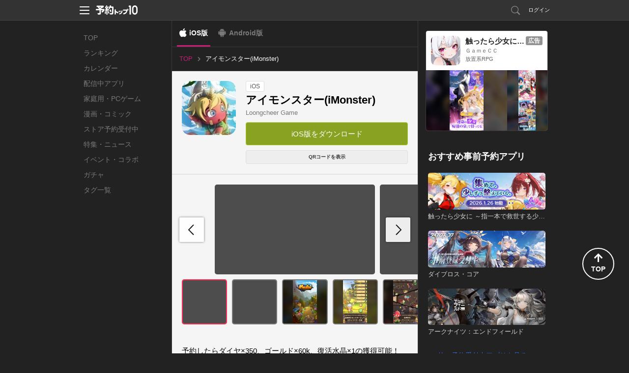

--- FILE ---
content_type: text/html; charset=utf-8
request_url: https://yoyaku-top10.jp/apps/MjI0ODk?os=ios
body_size: 51973
content:
<!DOCTYPE html>
<html lang="ja" dir="ltr">
<head>
  
  <!-- Google Tag Manager -->
  <script>(function(w,d,s,l,i){w[l]=w[l]||[];w[l].push({'gtm.start':
  new Date().getTime(),event:'gtm.js'});var f=d.getElementsByTagName(s)[0],
  j=d.createElement(s),dl=l!='dataLayer'?'&l='+l:'';j.async=true;j.src=
  'https://www.googletagmanager.com/gtm.js?id='+i+dl;f.parentNode.insertBefore(j,f);
  })(window,document,'script','dataLayer','GTM-NC7R32P');</script>
  <!-- End Google Tag Manager -->

  <!-- Google tag (gtag.js) -->
  <script async src="https://www.googletagmanager.com/gtag/js?id=G-G1L8HTXTL7"></script>
  <script>
    window.dataLayer = window.dataLayer || [];
    function gtag(){dataLayer.push(arguments);}
    gtag('js', new Date());

    var gtagTrackingId = 'G-G1L8HTXTL7';
      gtag('config', gtagTrackingId);
  </script>


<meta name="facebook-domain-verification" content="cu2xvds1hczixnn0eplzkr9we9undp" />

  <meta charset="utf-8" />
  <meta http-equiv="X-UA-Compatible" content="IE=edge,chrome=1" />
  
<meta property="fb:app_id" content="412587525465192">
<meta property="og:type" content="article">
<meta property="og:title" content="アイモンスター(iMonster)">
<meta property="og:url" content="https://yoyaku-top10.jp/apps/MjI0ODk?os=ios">
<meta property="og:image" content="https://image.yoyaku-top10.jp/uploads/application/icon/3075/3/db616718-e775-478a-aa63-ca051e5546ee.jpg">
<meta property="og:description" content="予約したらダイヤ×350、ゴールド×60k、復活水晶×1の獲得可能！【ゲーム中の世界について】人間が作り出した雄大な「浮島」は、大陸の文明の前衛的存在とよばら呼ばれっています。しかし、人間の文明はモン">
<meta property="og:site_name" content="予約トップ10">
<meta name="twitter:card" content="summary_large_image">
<meta name="twitter:site" content="@yoyakutop10">
<meta name="twitter:url" content="https://yoyaku-top10.jp/apps/MjI0ODk?os=ios">
<meta name="twitter:title" content="アイモンスター(iMonster)">
<meta name="twitter:description" content="予約したらダイヤ×350、ゴールド×60k、復活水晶×1の獲得可能！【ゲーム中の世界について】人間が作り出した雄大な「浮島」は、大陸の文明の前衛的存在とよばら呼ばれっています。しかし、人間の文明はモン">
<meta name="twitter:image" content="https://image.yoyaku-top10.jp/uploads/capture/image/1330/72/ebdcb467-d807-478a-9c04-9ec4274ba14d.jpg">
<meta name="keywords" content="予約トップ10,新作アプリ,事前登録,事前予約,予約特典,iPhone,Android,アイモンスター(iMonster)">
<meta name="description" content="アプリ事前登録なら予約トップ10にお任せ！予約したらダイヤ×350、ゴールド×60k、復活水晶×1の獲得可能！【ゲーム中の世界について】人間が作り出した雄大な「浮島」は、大陸の文明の前衛的存在とよばら呼ばれっています。しかし、人間の文明はモン">
<title>アイモンスター(iMonster)の配信日とゲームアプリ情報 | 予約トップ10</title>
<meta name="csrf-token" content="RXD1T7FwjkXdDy54WZwJjx6v2deqEPKCMGTWRPOBILA=" />

  <link href="/favicon.ico" type="image/vnd.microsoft.icon" rel="shortcut icon" />
  <link href="/favicon.ico" type="image/vnd.microsoft.icon" rel="icon" />
  <link rel="manifest" href="/manifest.json" />
  <link rel="canonical" href="https://yoyaku-top10.jp/apps/MjI0ODk">
  <link href="/assets/web/pc-6aa90c2f79dbac6aaf172cc3173b0335.css" media="screen" rel="stylesheet" type="text/css" />
  <link href="/assets/web/app/index-66c40ac64127c72a8769074d49dcb55e.css" media="screen" rel="stylesheet" type="text/css" />
  <script src="//ajax.googleapis.com/ajax/libs/jquery/1.9.1/jquery.min.js"></script>
  <script src="/assets/lib/ga_client_id_checker-47f7db9ee7134e55b8bc4804a771e045.js" type="text/javascript"></script>

  <link rel="apple-touch-icon" href="/apple-touch-icon.png">
<link rel="apple-touch-icon" sizes="120x120" href="/apple-touch-icon-120x120.png">
<link rel="apple-touch-icon" sizes="152x152" href="/apple-touch-icon-152x152.png">

  <script>
//<![CDATA[
window.gon={};gon.encode_app_id="MzA3NTM";gon.encode_developer_id="NjcxMQ";
//]]>
</script>
  <script type="text/javascript">
!function(){"use strict";!function(e,t){var n=e.amplitude||{_q:[],_iq:{}};if(n.invoked)e.console&&console.error&&console.error("Amplitude snippet has been loaded.");else{var r=function(e,t){e.prototype[t]=function(){return this._q.push({name:t,args:Array.prototype.slice.call(arguments,0)}),this}},s=function(e,t,n){return function(r){e._q.push({name:t,args:Array.prototype.slice.call(n,0),resolve:r})}},o=function(e,t,n){e[t]=function(){if(n)return{promise:new Promise(s(e,t,Array.prototype.slice.call(arguments)))}}},i=function(e){for(var t=0;t<m.length;t++)o(e,m[t],!1);for(var n=0;n<g.length;n++)o(e,g[n],!0)};n.invoked=!0;var u=t.createElement("script");u.type="text/javascript",u.integrity="sha384-x0ik2D45ZDEEEpYpEuDpmj05fY91P7EOZkgdKmq4dKL/ZAVcufJ+nULFtGn0HIZE",u.crossOrigin="anonymous",u.async=!0,u.src="https://cdn.amplitude.com/libs/analytics-browser-2.0.0-min.js.gz",u.onload=function(){e.amplitude.runQueuedFunctions||console.log("[Amplitude] Error: could not load SDK")};var a=t.getElementsByTagName("script")[0];a.parentNode.insertBefore(u,a);for(var c=function(){return this._q=[],this},p=["add","append","clearAll","prepend","set","setOnce","unset","preInsert","postInsert","remove","getUserProperties"],l=0;l<p.length;l++)r(c,p[l]);n.Identify=c;for(var d=function(){return this._q=[],this},f=["getEventProperties","setProductId","setQuantity","setPrice","setRevenue","setRevenueType","setEventProperties"],v=0;v<f.length;v++)r(d,f[v]);n.Revenue=d;var m=["getDeviceId","setDeviceId","getSessionId","setSessionId","getUserId","setUserId","setOptOut","setTransport","reset","extendSession"],g=["init","add","remove","track","logEvent","identify","groupIdentify","setGroup","revenue","flush"];i(n),n.createInstance=function(e){return n._iq[e]={_q:[]},i(n._iq[e]),n._iq[e]},e.amplitude=n}}(window,document)}();
</script>

<script>
    amplitude.init("f998ea79433ef244c5b6efebbd196ad7", {
      userId: '',
      minIdLength: 1,
      deviceId: "cf4c9c972aa1363d64e46afa44f10c5ff5ed44ad",
    });
</script>

</head>
<body style="">
    <!-- Google Tag Manager (noscript) -->
  <noscript><iframe src="https://www.googletagmanager.com/ns.html?id=GTM-NC7R32P"
  height="0" width="0" style="display:none;visibility:hidden"></iframe></noscript>
  <!-- End Google Tag Manager (noscript) -->


  <!-- ヘッダー -->
  <header id="header" class="l-header" data-scroll-header>
  <div class="p-header_box">
    <div class="p-header_area">
      <div class="p-header_group p-flex_box">
        <div class="p-header_unit">
          <div class="p-header_menu_open_btn" @click="openMenu" :style="menuOpenBtnStyle">
            <p class="p-menu_open_btn_icon"><img src="/assets/web/share/header/header_menu.svg" alt="メニューを開く"></p>
          </div>
          <a href="/" class="p-flex_center">
            <p class="p-header_logo"><img src="/assets/web/share/logo_w.svg" alt="予約トップ10"></p>
          </a>
        </div>
          <div class="p-header_unit p-header_right_column">
              <a href="/search/apps" class="p-search_link ">
                <p class="p-link_icon"><img src="/assets/web/share/header/icon_search.svg" alt="検索"></p>
              </a>
                <a href="#regist" class="modal p-login_btn">ログイン</a>
          </div>
      </div>

      <!-- ヘッダーメニュー -->
      <div v-show="isShownMenu" class="p-header_menu_box" v-cloak>
        <div class="p-header_menu_close_btn" @click="closeMenu">
          <p class="p-menu_close_btn_icon"><img src="/assets/web/share/header/icon_menu_close_btn.svg" alt="メニューを閉じる"></p>
        </div>
        <nav class="p-header_menu_nav_box">
          <ul class="p-header_menu_nav">
            <li><a class="p-header_menu_nav_item" href="/sp/o/2026">お知らせ</a></li>
            <li><a class="p-header_menu_nav_item" href="/help">よくある質問</a></li>
            <li><a class="p-header_menu_nav_item" :href="PRODUCT_INQUIRY_URL">お問い合わせ</a></li>
          </ul>
        </nav>
      </div>
    </div>
  </div>
</header>


  <!--トップジャック広告-->
  

  <div class="l-main app_detail_pc_page">
    <nav class="p-global_nav_box">
  <ul class="p-global_nav">
    <li class="">
      <a class="p-global_nav_link" href="/">TOP</a>
    </li>
    <li class="">
      <a class="p-global_nav_link" href="/ranking/total">ランキング</a>
    </li>
    <li class="">
      <a class="p-global_nav_link" href="/calendar/unreleased">カレンダー</a>
    </li>
    <li class="">
      <a class="p-global_nav_link" href="/released_applications">配信中アプリ</a>
    </li>
    <li class="">
      <a class="p-global_nav_link" href="/products/game/ranking/total">家庭用・PCゲーム</a>
    </li>
    <li class="">
      <a class="p-global_nav_link" href="/products/comic/calendar/unreleased">漫画・コミック</a>
    </li>
    <li class="">
      <a class="p-global_nav_link" href="/store_reservations">ストア予約受付中</a>
    </li>
    <li class="">
      <a class="p-global_nav_link" href="/articles">特集・ニュース</a>
    </li>
    <li class="">
      <a class="p-global_nav_link" href="/released_applications/news">イベント・コラボ</a>
    </li>
    <li class="">
      <a class="p-global_nav_link" href="/gachas">ガチャ</a>
    </li>
    <li class="">
      <a class="p-global_nav_link" href="/tags">タグ一覧</a>
    </li>
  </ul>
  <span class="p-global_nav_current_bar"></span>
</nav>


    <div class="l-main_content_area">
        <div class="os_control_box">
          <a href="/apps/MjI0ODk?os=ios" class="os_control_link os_control_link__ios is-active">iOS版</a>
          <a href="https://yoyaku-top10.jp/apps/MjI0ODk?os=android" class="os_control_link os_control_link__android ">Android版</a>
  </div>


      <!-- パンくずリスト -->
        
<ul class="p-breadcrumbs is-pc">
      <li class="">
          <a href="/" class="p-breadcrumbs_item_area">
            <span>TOP</span>
          </a>
      </li>
      <li class="is-current">
          <p class="p-breadcrumbs_item_area">
            <span>アイモンスター(iMonster)</span>
          </p>
      </li>
</ul>



      <div class="app_base_box">
        <div class="app_base_area p-flex_box">
          <div class="app_img_area">
            <p class="app_img">
              <img src="https://image.yoyaku-top10.jp/uploads/application/icon/3075/3/thumb_db616718-e775-478a-aa63-ca051e5546ee.jpg" alt="アイモンスター(iMonster)">
            </p>
          </div>
          <div class="app_base_detail_area p-flex_group">
            <div class="p-flex_left">
              <!-- ラベル -->
              <span class="app_label">iOS</span>
            </div>
            <h1 class="app_title">アイモンスター(iMonster)</h1>
            <a class="app_developer" href="/dev/Loongcheer%20Game">Loongcheer Game</a>

            <ul class="app_base_detail_list">
            </ul>

            <!--ボタン 予約・ダウンロード-->
              
<!-- 予約ボタンエリア -->
<ul class="p-conversion_btn_list">
  <li>
    


  <a href="https://apps.apple.com/jp/app/id1521216127" class="p-btn p-cv_btn__download " onClick="sendDownloadReportEvent('/reports/downloads/MzA3NTM/1');">
    iOS版をダウンロード
  </a>

  </li>


</ul>

              <div class="download_qr_code_area p-flex_right">
                <button class="p-btn qr_code_btn js-toggle_qr_code">
                  QRコードを表示
                </button>
                <div class="qr_code_img_box is-hidden js-qr_code_img">
                  <img class="qr_code_img" src="https://image.yoyaku-top10.jp/uploads/qr/apps/target_url/MjI0ODk_ios.png" alt="QRコード">
                </div>
              </div>
          </div>
        </div>
      </div>

      <!-- ソーシャル -->
      <div class="content_box">
        
      </div>

      <!-- 予約者限定先行ガチャ-->


        <div class="content_box">
          <div class="content_group">
            <!-- 画像カルーセルスライダー -->
  <!-- 動画・画像一覧 -->
  <div class="content_unit capture_box js-swiper_capture">
    <ul class="swiper-wrapper capture_list js-image_modal_group" data-img-group="detail_captures">
        <li class="swiper-slide js-open_image_modal">
          <iframe class="capture_video" src="https://www.youtube.com/embed/ZQkJC898yIQ" frameborder="0" allowfullscreen></iframe>
        </li>
        <li class="swiper-slide js-open_image_modal">
          <iframe class="capture_video" src="https://www.youtube.com/embed/KuE31PrDzW4" frameborder="0" allowfullscreen></iframe>
        </li>
        <li class="swiper-slide js-open_image_modal lazyload" data-bg="https://image.yoyaku-top10.jp/uploads/capture/image/1330/72/ebdcb467-d807-478a-9c04-9ec4274ba14d.jpg">
          <img class="lazyload" data-src="https://image.yoyaku-top10.jp/uploads/capture/image/1330/72/ebdcb467-d807-478a-9c04-9ec4274ba14d.jpg" alt="アイモンスター(iMonster)のスクリーンショット_1">
        </li>
        <li class="swiper-slide js-open_image_modal lazyload" data-bg="https://image.yoyaku-top10.jp/uploads/capture/image/1330/73/b4795fc8-bb09-46bd-a93e-c74f7d75cef8.jpg">
          <img class="lazyload" data-src="https://image.yoyaku-top10.jp/uploads/capture/image/1330/73/b4795fc8-bb09-46bd-a93e-c74f7d75cef8.jpg" alt="アイモンスター(iMonster)のスクリーンショット_2">
        </li>
        <li class="swiper-slide js-open_image_modal lazyload" data-bg="https://image.yoyaku-top10.jp/uploads/capture/image/1330/74/886e94b1-088a-4285-9da2-99939d0dcb2a.jpg">
          <img class="lazyload" data-src="https://image.yoyaku-top10.jp/uploads/capture/image/1330/74/886e94b1-088a-4285-9da2-99939d0dcb2a.jpg" alt="アイモンスター(iMonster)のスクリーンショット_3">
        </li>
        <li class="swiper-slide js-open_image_modal lazyload" data-bg="https://image.yoyaku-top10.jp/uploads/capture/image/1330/75/a7386fdc-a7b3-480e-85f9-fe11db1a0f19.jpg">
          <img class="lazyload" data-src="https://image.yoyaku-top10.jp/uploads/capture/image/1330/75/a7386fdc-a7b3-480e-85f9-fe11db1a0f19.jpg" alt="アイモンスター(iMonster)のスクリーンショット_4">
        </li>
        <li class="swiper-slide js-open_image_modal lazyload" data-bg="https://image.yoyaku-top10.jp/uploads/capture/image/1330/76/79267a32-57dc-490e-bf41-cef23c7dd290.jpg">
          <img class="lazyload" data-src="https://image.yoyaku-top10.jp/uploads/capture/image/1330/76/79267a32-57dc-490e-bf41-cef23c7dd290.jpg" alt="アイモンスター(iMonster)のスクリーンショット_5">
        </li>
    </ul>
    <div class="capture_carousel_swiper_button_next"></div>
    <div class="capture_carousel_swiper_button_prev"></div>
  </div>
  <!-- 動画・画像のサムネイル一覧 -->
  <div class="content_unit capture_box js-swiper_capture_thumbs" thumbsSlider="">
    <ul class="swiper-wrapper capture_thumb_list">
        <li class="swiper-slide">
          <iframe class="capture_video" src="https://www.youtube.com/embed/ZQkJC898yIQ" frameborder="0" allowfullscreen></iframe>
        </li>
        <li class="swiper-slide">
          <iframe class="capture_video" src="https://www.youtube.com/embed/KuE31PrDzW4" frameborder="0" allowfullscreen></iframe>
        </li>
        <li class="swiper-slide lazyload" data-bg="https://image.yoyaku-top10.jp/uploads/capture/image/1330/72/ebdcb467-d807-478a-9c04-9ec4274ba14d.jpg">
          <img class="lazyload" data-src="https://image.yoyaku-top10.jp/uploads/capture/image/1330/72/ebdcb467-d807-478a-9c04-9ec4274ba14d.jpg" alt="アイモンスター(iMonster)のスクリーンショット_1">
        </li>
        <li class="swiper-slide lazyload" data-bg="https://image.yoyaku-top10.jp/uploads/capture/image/1330/73/b4795fc8-bb09-46bd-a93e-c74f7d75cef8.jpg">
          <img class="lazyload" data-src="https://image.yoyaku-top10.jp/uploads/capture/image/1330/73/b4795fc8-bb09-46bd-a93e-c74f7d75cef8.jpg" alt="アイモンスター(iMonster)のスクリーンショット_2">
        </li>
        <li class="swiper-slide lazyload" data-bg="https://image.yoyaku-top10.jp/uploads/capture/image/1330/74/886e94b1-088a-4285-9da2-99939d0dcb2a.jpg">
          <img class="lazyload" data-src="https://image.yoyaku-top10.jp/uploads/capture/image/1330/74/886e94b1-088a-4285-9da2-99939d0dcb2a.jpg" alt="アイモンスター(iMonster)のスクリーンショット_3">
        </li>
        <li class="swiper-slide lazyload" data-bg="https://image.yoyaku-top10.jp/uploads/capture/image/1330/75/a7386fdc-a7b3-480e-85f9-fe11db1a0f19.jpg">
          <img class="lazyload" data-src="https://image.yoyaku-top10.jp/uploads/capture/image/1330/75/a7386fdc-a7b3-480e-85f9-fe11db1a0f19.jpg" alt="アイモンスター(iMonster)のスクリーンショット_4">
        </li>
        <li class="swiper-slide lazyload" data-bg="https://image.yoyaku-top10.jp/uploads/capture/image/1330/76/79267a32-57dc-490e-bf41-cef23c7dd290.jpg">
          <img class="lazyload" data-src="https://image.yoyaku-top10.jp/uploads/capture/image/1330/76/79267a32-57dc-490e-bf41-cef23c7dd290.jpg" alt="アイモンスター(iMonster)のスクリーンショット_5">
        </li>
    </ul>
  </div>

          </div>


          <div class="content_group">
            <div class="content_unit">
              <!-- 説明文 description -->
  <div class="app_description js-showmore_target" data-showmore-height="300px">予約したらダイヤ×350、ゴールド×60k、復活水晶×1の獲得可能！

【ゲーム中の世界について】
人間が作り出した雄大な「浮島」は、大陸の文明の前衛的存在とよばら呼ばれっています。しかし、人間の文明はモンスターと共有されているわけではない。
浮島の建設が白熱する中、島の下では人間とモンスターの経済戦争が勃発していました。
モンスターたちは塔の周りにキャンプを張り、自分たちの生存権を守ろうとしています。 しかし、モンスターたちが「料金」のために去っていき、戻ってくるモンスターはほとんどいなかった。
時を同じくして、神秘の力を持つ種族の絶滅の知らせが全大陸に果ていました......
すべてが予測不可能な悲惨な変化に向かっているようです。

【紹介】
iMonsterは、ローグライク·RPGを核心のゲームプレイとしてのシングル·アドベンチャーゲームです。収集、探索、冒険、策略、戦闘、育成のすべてが完璧にブレンドされており、純粋なRPGゲーム体験ができるようにデザインされています。あなたはモンスター生存権協会の呼びかけに応じて魔王を救出するためにの小さなモンスターをコスプレイ、徐々に隠された真実を発見していくことになります...

【特徴】
1.Roguelikeゲーム——全ランダムマップであり、毎回の冒険では全新体験になる！
2.様々なキャラクター外観——個性的なモンスター作成、異なるキャラクター体験！
3.素敵な装備システム——装備を収集して宝石をインレーし，最強の戦力になろう！
4.特別なスキルシステム——自分のジーンを改造して、スキルツリーを自由任用！
5.色々BOSS戦——謎に満ちた強力なBOSSがあなたの挑戦を待っている！

【公式サイト】
公式ツイッター:
<a href="https://twitter.com/iMonsterclassic" target="_blank">https://twitter.com/iMonsterclassic</a>
ブランディングサイト：
<a href="https://www.loongcheer.com/" target="_blank">https://www.loongcheer.com/</a></div>

            </div>
          </div>
        </div>



        <!-- アプリの詳細情報 -->



        <!-- 予約特典 -->


        <!-- イベント情報一覧 -->


        <!-- アプリ基本情報 -->
        <div class="content_box">
          <div class="content_group">
            <h2 class="content_unit content_title">アイモンスター(iMonster)の基本情報</h2>
            <div class="content_unit">
              <table class="app_basic_info_table">
                <tr>
                  <th>タイトル</th>
                  <td>アイモンスター(iMonster)</td>
                </tr>
                <tr>
                  <th>開発者</th>
                  <td>
                    <a class="info_link" href="/dev/Loongcheer%20Game">Loongcheer Game</a>
                  </td>
                </tr>
              </table>
            </div>
          </div>
        </div>

          <div class="content_box">
            <div class="content_group">
              <h2 class="content_unit content_title">特徴</h2>
              <div class="content_unit">
                <!-- 関連タグ -->
  <div class="app_tag_box">
    <ul class="app_tag_list">
        <li>
          <a href="/tags/%E3%83%AA%E3%82%A2%E3%83%AB%E3%82%BF%E3%82%A4%E3%83%A0%E3%83%90%E3%83%88%E3%83%AB">
            <span class="app_tag">#リアルタイムバトル</span>
          </a>
        </li>
        <li>
          <a href="/tags/%E8%82%B2%E6%88%90">
            <span class="app_tag">#育成</span>
          </a>
        </li>
        <li>
          <a href="/tags/%E3%82%B7%E3%83%B3%E3%82%B0%E3%83%AB%E3%83%97%E3%83%AC%E3%82%A4">
            <span class="app_tag">#シングルプレイ</span>
          </a>
        </li>
        <li>
          <a href="/tags/%E3%82%A2%E3%82%A4%E3%83%86%E3%83%A0%E3%82%AF%E3%83%A9%E3%83%95%E3%83%88">
            <span class="app_tag">#アイテムクラフト</span>
          </a>
        </li>
        <li>
          <a href="/tags/%E3%82%AC%E3%83%81%E3%83%A3">
            <span class="app_tag">#ガチャ</span>
          </a>
        </li>
        <li>
          <a href="/tags/%E7%B8%A6%E7%94%BB%E9%9D%A2">
            <span class="app_tag">#縦画面</span>
          </a>
        </li>
    </ul>
  </div>
<!-- /関連タグ -->
              </div>
            </div>
          </div>



          <div class="content_box">
            <div class="content_group">
              <h2 class="content_unit content_title">その他</h2>
              <div class="content_unit">
                <!-- 関連タグ -->
  <div class="app_tag_box">
    <ul class="app_tag_list">
        <li>
          <a href="/tags/%E3%82%A2%E3%83%89%E3%83%99%E3%83%B3%E3%83%81%E3%83%A3%E3%83%BC">
            <span class="app_tag">#アドベンチャー</span>
          </a>
        </li>
        <li>
          <a href="/tags/%E3%83%AD%E3%83%BC%E3%83%AB%E3%83%97%E3%83%AC%E3%82%A4%E3%83%B3%E3%82%B0(RPG)">
            <span class="app_tag">#ロールプレイング(RPG)</span>
          </a>
        </li>
    </ul>
  </div>
<!-- /関連タグ -->
              </div>
            </div>
          </div>


      <!-- レクタングルバナー -->
      <div class="content_box">
          <!-- レクタングルバナー -->
  <div class="p-rectangle_banner_box">
    <div class="p-rectangle_banner_group">
      <p class="p-rectangle_banner_pr">[PR]</p>
      <a class="p-rectangle_banner_img" href="https://yoyaku-top10.jp/rb/ODIy/ct" target="_blank" rel="noopener">
        <img src="https://image.yoyaku-top10.jp/uploads/rectangle_banner/image/822/4d631c43-54b4-40a7-a4ca-a65822d2d6c2.jpg" alt="レクタングルバナー">
      </a>
      <img src="https://yoyaku-top10.jp/rb/ODIy/imp?timestamp=1768734280" style="display: none;" width="0" height="0" alt="">
      <script>gtag('event', 'ad_imp', { 'event_category': 'rectangle_banner', 'event_label': location.pathname, 'non_interaction': true });</script>
    </div>
  </div>

      </div>
    </div>

    <div class="l-sub_content_area vue-application_detail_sub_sontents">
      <label class="sub_content_label">その他のおすすめコンテンツ</label>

      <transition name="fade" mode="out-in">
        <div v-if="mailMagazineAd.hasContents()" class="content_box">
          <mail-magazine-ad :contents="mailMagazineAd.getContents()"></mail-magazine-ad>
        </div>
      </transition>

      <transition name="fade" mode="out-in">
        <div v-if="developerUnreservedApplicationList.hasContents()" class="content_box" v-cloak>
          <sub-developer-unreserved-application-list :content="developerUnreservedApplicationList.getContent()" :contents="developerUnreservedApplicationList.getContents()"></sub-developer-unreserved-application-list>
        </div>
      </transition>
      <transition name="fade" mode="out-in">
        <div v-if="unreservedApplicationList.hasContents()" class="content_box" v-cloak>
          <sub-unreserved-application-list :content="unreservedApplicationList.getContent()" :contents="unreservedApplicationList.getContents()"></sub-unreserved-application-list>
        </div>
      </transition>
      <transition name="fade" mode="out-in">
        <div v-if="unreservedGachaList.hasContents()" class="content_box" v-cloak>
          <sub-unreserved-gacha-list :content="unreservedGachaList.getContent()" :contents="unreservedGachaList.getContents()"></sub-unreserved-gacha-list>
        </div>
      </transition>
      <transition name="fade" mode="out-in">
        <div v-if="recommendGameProductList.hasContents()" class="content_box" v-cloak>
          <sub-recommend-game-product-list :contents="recommendGameProductList.getContents()"></sub-recommend-game-product-list>
        </div>
      </transition>
      <transition name="fade" mode="out-in">
        <div v-if="newGameProductList.hasContents()" class="content_box" v-cloak>
          <sub-new-game-product-list :contents="newGameProductList.getContents()"></sub-new-game-product-list>
        </div>
      </transition>
      <transition name="fade" mode="out-in">
        <div v-if="blogList.hasContents()" class="content_box" v-cloak>
          <sub-blog-list :content="blogList.getContent()" :contents="blogList.getContents()"></sub-blog-list>
        </div>
      </transition>

      <sub-official-twitter-box></sub-official-twitter-box>
<sub-service-guide-list></sub-service-guide-list>

    </div>
  </div>

  <!-- フッター -->
  <footer id="footer" class="l-footer">
  <div class="p-footer_box">
    <div class="p-footer_group">
      <ul class="p-footer_unit p-footer_link">
        <li><a href="/user">サービス概要</a></li>
        <li><a href="/tos">利用規約</a></li>
        <li><a href="/privacy_policy">プライバシーポリシー</a></li>
        <li><a href="/privacy_policy_detail">プライバシーポリシー詳細</a></li>
        <li><a href="/support">開発者様向け</a></li>
        <li><a href="/user/inquiry">お問い合わせ</a></li>
      </ul>
      <p class="p-footer_unit p-flex_center">
        <a href="/" class="p-footer_logo">
          <img src="/assets/web/share/logo_g.svg" alt="予約トップ10">
        </a>
      </p>
      <small class="p-footer_unit p-footer_copyright">Copyright(c)Yoyaku Top Ten Inc. Rights Reserved.
</small>
    </div>
    <div class="p-page_top_btn" @click="goPageTop">
      <p class="p-page_top_btn_icon">
        <i class="fas fa-arrow-up"></i>
        <span>TOP</span>
      </p>
    </div>
  </div>
</footer>


  <script src="https://www.google.com/recaptcha/api.js?onload=onloadCallback&render=explicit"></script>


  <!-- モーダルウィンドウ -->
  <div id="modal">
      <!-- メールアドレス予約 -->
      <!-- メール予約 -->
<div id="email_resv" class="p-modal_wrap">
  <div class="p-modal_content">
    <header class="p-modal_header">
      <p class="p-modal_title">メールアドレスの登録</p>
      <div class="modal-close p-modal_close_btn">
        <p class="p-modal_close_btn_icon"><img src="/assets/web/pc/modal/btn_modal_close.svg" alt="閉じる"></p>
      </div>
    </header>
    <div class="p-modal_body">
      <div class="p-modal_box">
        <div class="p-modal_group">
          <p class="p-modal_text">通知を受け取るメールアドレスを入力してください。</p>
        </div>
        <div class="p-modal_group">
          <p class="js-email_resv_modal_content_error_message_box p-modal_text_error"></p>
        </div>
        <div class="p-modal_group">
          <form accept-charset="UTF-8" action="" class="p-form_box_l" data-remote="true" id="email_resv_form" method="post"><div style="margin:0;padding:0;display:inline"><input name="utf8" type="hidden" value="&#x2713;" /><input name="authenticity_token" type="hidden" value="RXD1T7FwjkXdDy54WZwJjx6v2deqEPKCMGTWRPOBILA=" /></div>
            <div class="p-modal_unit">
              <input autofocus="autofocus" class="js-email_resv_form_email p-input__default p-input_l" id="form_web_app_email_resv_form_email" name="form_web_app_email_resv_form[email]" placeholder="abcd@example.com" size="30" title="" type="text" />
            </div>
            <div class="p-modal_unit">
              <label class="p-checkbox_s">
                <input class="p-checkbox_input" id="js-email_resv_modal_form_remember_email" name="form_web_app_email_resv_form[remember_email]" type="checkbox" value="true" />
                <span class="p-checkbox_parts"></span>
                <span class="p-checkbox_text">メールアドレスを記憶する</span>
              </label>
            </div>
            <div class="p-modal_unit p-btn_box">
              <input value="登録する" type="submit" class="js-btn_email_resv p-btn p-btn_primary">
            </div>
</form>        </div>
      </div>
    </div>
    <div class="p-modal_footer">
      <ul class="p-modal_footer_link_list">
        <li class="">
          <a href="#login_and_resv" class="js-close_and_open_modal p-modal_footer_link">会員登録/ログインして予約する</a>
        </li>
      </ul>
    </div>
  </div>
</div><!--/#email_resv-->
<!-- /メール予約 -->

      <!-- メール予約確認 -->
<div id="email_resv_confirm" class="p-modal_wrap">
  <div class="p-modal_content">
    <header class="p-modal_header">
      <p class="p-modal_title">メールアドレスの確認</p>
      <div class="modal-close p-modal_close_btn">
        <p class="p-modal_close_btn_icon"><img src="/assets/web/pc/modal/btn_modal_close.svg" alt="閉じる"></p>
      </div>
    </header>
    <div class="p-modal_body">
      <div class="p-modal_box">
        <form id="email_resv_confirm_form">
          <div class="p-modal_group">
            <p class="p-modal_text">こちらのメールアドレスアドレスでよろしいですか？</p>
            <p class="p-modal_text">登録すると<a href="/tos" target="_blank">利用規約</a>、<a href="/privacy_policy" target="_blank">プライバシーポリシー</a>、<a href="/privacy_policy_detail" target="_blank">プライバシーポリシー詳細</a>に同意したものとみなされます。</p>
          </div>
          <div class="p-modal_group">
            <input id="email_resv_confirm_form_email_hidden" name="email" type="hidden" value="abcd@example.com" />
            <p class="js-email_resv_confirm_form_email_text p-modal_text_emphasis"></p>
          </div>
          <div class="p-modal_group">
            <label class="p-checkbox_s">
              <input checked="checked" class="p-checkbox_input" id="email_resv_confirm_form_notify_reservation_mail" name="notify_reservation_mail" type="checkbox" value="true" />
              <span class="p-checkbox_parts"></span>
              <span class="p-checkbox_text">オススメ新作アプリの事前予約情報を受け取る</span>
            </label>
          </div>
          <div class="p-modal_group p-btn_box">
            <a href="#email_resv" class="js-close_and_open_modal js-set_email_to_email_resv_form p-btn p-btn_secondary">変更する</a>
            <input value="登録する" type="submit" class="js-btn_email_resv_confirm p-btn p-btn_primary">
          </div>
        </form>
      </div>
    </div>
  </div>
</div><!--/#email_resv_confirm-->
<!-- /メール予約確認 -->

      <!-- メール予約制限 -->
<div id="email_resv_limited" class="p-modal_wrap">
  <div class="p-modal_content">
    <header class="p-modal_header">
      <p class="p-modal_title">予約制限</p>
      <div class="modal-close p-modal_close_btn">
        <p class="p-modal_close_btn_icon"><img src="/assets/web/pc/modal/btn_modal_close.svg" alt="閉じる"></p>
      </div>
    </header>
    <div class="p-modal_body">
      <div class="p-modal_box">
        <div class="p-modal_group">
          <p class="p-modal_text">現在こちらのメールアドレスからの、事前予約を制限しています。</p>
          <p class="p-modal_text">お心あたりの無い場合はサポートセンターまでお問い合わせください。</p>
          <p class="p-modal_text">予約トップ10サポートセンター: <a href="mailto:support@yoyaku-topten.jp?subject=事前予約制限について(メールアドレスからの事前予約)&body=※件名は変えずにこのままお送りください。" class="modal_open_mailer_link">support@yoyaku-topten.jp</a></p>
        </div>
        <div class="p-modal_group p-btn_box">
          <a class="modal-close p-btn p-btn_secondary p-btn_s">閉じる</a>
        </div>
      </div>
    </div>
  </div>
</div><!--/#email_resv_limited-->
<!-- メール予約制限 -->

      <!-- メール予約完了 -->
<div id="email_resv_finished" class="p-modal_wrap">
  <div class="p-modal_content">
    <header class="p-modal_header">
      <p class="p-modal_title">事前予約完了</p>
      <div class="modal-close p-modal_close_btn">
        <p class="p-modal_close_btn_icon"><img src="/assets/web/pc/modal/btn_modal_close.svg" alt="閉じる"></p>
      </div>
    </header>
    <div class="p-modal_body">
      <div class="p-modal_box">
        <div class="p-modal_group">
          <p class="p-modal_text_emphasis">ご予約ありがとうございます！</p>
        </div>
        <div class="p-modal_group flex_box flex_center">
          <p class="p-app_img"><img src="https://image.yoyaku-top10.jp/uploads/application/icon/3075/3/thumb_db616718-e775-478a-aa63-ca051e5546ee.jpg" class="" alt="アイモンスター(iMonster)"></p>
        </div>
        <div class="p-modal_group">
          <p class="p-modal_text">アイモンスター(iMonster) (iOS)</p>
        </div>
        <div class="p-modal_group p-btn_box">
          <a class="modal-close p-btn p-btn_secondary">閉じる</a>
          <a class="p-btn p-btn_secondary" href="/">他のアプリを見る</a>
        </div>
      </div>
    </div>
  </div>
</div><!--/#email_resv_finished-->
<!-- /メール予約完了 -->

      <!-- /メールアドレス予約 -->

      <div id="regist">
  <div class="modal_window2">
    <h2 class="title_line_dot"><img src="/assets/web/pc/title_regist.png" width="327" height="30" alt="新規会員登録・ログイン" /></h2>
    <div class="clearfix">
      <section class="sns_account">
        <h3><img src="/assets/web/pc/stitle_snsaccount.png" width="145" height="17" alt="SNSアカウント" /></h3>
        <p class="modal_sns_step"><img src="/assets/web/pc/sns_regist_step.png" width="320" height="40" alt="step" /></p>
        <ul class="btn_sns_acc">
          <li><a href="/pc/user/auth/facebook?os=ios&amp;state=_" class="btn_account_fb" rel="nofollow">facebookでログイン</a></li>
          <li><a href="/pc/user/auth/twitter?os=ios&amp;state=_" class="btn_account_tw" rel="nofollow">Xでログイン</a></li>
        </ul>
        <ul class="modal_note">
          <li>※ログインのみでソーシャルネットワーク上に投稿されることはございませんので、ご安心ください。</li>
          <li>※ログインして次に進むと、<a href="/tos">利用規約</a>・<a href="/privacy_policy">プライバシーポリシー</a>・<a href="/privacy_policy_detail">プライバシーポリシー詳細</a>に同意したものとみなされますので、必ずログイン前に利用規約等をご確認ください。</li>
        </ul>
      </section>
      <section class="yoyaku_account">
        <h3><img src="/assets/web/pc/stitle_yoyakuaccount.png" width="216" height="18" alt="予約トップ10アカウント" /></h3>
        <form id="user_auth_regist">
          <input id="authenticity_token" name="authenticity_token" type="hidden" value="RXD1T7FwjkXdDy54WZwJjx6v2deqEPKCMGTWRPOBILA=" />
          <input id="os" name="os" type="hidden" value="ios" />
          <dl class="yaccount">
            <dt>メールアドレス（リリース通知先になります）</dt>
            <dd><input autofocus="autofocus" class="form_sty1" id="email" name="email" title="例）abcde@example.com" type="text" value="" /></dd>
            <dt>パスワード</dt>
            <dd><input class="form_sty1" id="password" name="password" title="6文字以上12文字以内（半角英数字）" type="password" value="" /></dd>
          </dl>
          <ul class="btn_yoyaku">
            <li><input value="新規登録" type="submit" class="btn_regist" onClick="amplitudeService.sendAccountCreateEvent()"></li>
            <li><input value="ログイン" type="submit" class="btn_login" onClick="amplitudeService.sendLogInEvent()"></li>
          </ul>
        </form>
        <p class="pass_fgt"><a class="modal-move" href="#pass_forget">パスワードを忘れた場合</a></p>
        <p class="modal_note">新規登録して次に進むと、<a href="/tos">利用規約</a>・<a href="/privacy_policy">プライバシーポリシー</a>・<a href="/privacy_policy_detail">プライバシーポリシー詳細</a>に同意したものとみなされますので、必ず新規会員登録前に利用規約等をご確認ください。</p>
      </section>
    </div>
    <p><a class="modal-close btn_modal_close1" href="#">閉じる</a></p>
  </div>
</div>

      <div id="login_and_resv">
  <div class="modal_window2">
    <h2 class="title_line_dot"><img src="/assets/web/pc/title_login.png" width="325" height="30" alt="ログイン・新規会員登録" /></h2>
    <div class="clearfix">
      <section class="sns_account">
        <h3><img src="/assets/web/pc/stitle_snsaccount.png" width="145" height="17" alt="SNSアカウント" /></h3>
        <p class="modal_sns_step"><img src="/assets/web/pc/sns_regist_step.png" width="320" height="40" alt="step" /></p>
        <ul class="btn_sns_acc">
          <li><a href="/pc/user/auth/facebook?os=ios" class="btn_account_fb" rel="nofollow">facebookでログイン</a></li>
          <li><a href="/pc/user/auth/twitter?os=ios" class="btn_account_tw" rel="nofollow">Xでログイン</a></li>
        </ul>
        <ul class="modal_note">
          <li>※ログインのみでソーシャルネットワーク上に投稿されることはございませんので、ご安心ください。</li>
          <li>※ログインして次に進むと、<a href="/tos">利用規約</a>・<a href="/privacy_policy">プライバシーポリシー</a>・<a href="/privacy_policy_detail">プライバシーポリシー詳細</a>に同意したものとみなされますので、必ずログイン前に利用規約等をご確認ください。</li>
        </ul>
      </section>
      <section class="yoyaku_account">
        <h3><img src="/assets/web/pc/stitle_yoyakuaccount.png" width="216" height="18" alt="予約トップ10アカウント" /></h3>
        <form id="user_auth_login_and_resv">
          <input id="authenticity_token" name="authenticity_token" type="hidden" value="RXD1T7FwjkXdDy54WZwJjx6v2deqEPKCMGTWRPOBILA=" />
          <input id="id" name="id" type="hidden" />
          <input id="os" name="os" type="hidden" value="ios" />
          <dl class="yaccount">
            <dt>メールアドレス（リリース通知先になります）</dt>
            <dd><input autofocus="autofocus" class="form_sty1" id="email" name="email" title="例）abcde@example.com" type="text" value="" /></dd>
            <dt>パスワード</dt>
            <dd><input class="form_sty1" id="password" name="password" title="6文字以上12文字以内（半角英数字）" type="password" value="" /></dd>
          </dl>
          <ul class="btn_yoyaku">
            <li><input value="新規登録" type="submit" class="btn_regist"></li>
            <li><input value="ログイン" type="submit" class="btn_login"></li>
          </ul>
        </form>
        <p class="pass_fgt"><a class="modal-move" href="#pass_forget">パスワードを忘れた場合</a></p>
        <p class="modal_note">新規登録して次に進むと、<a href="/tos">利用規約</a>・<a href="/privacy_policy">プライバシーポリシー</a>・<a href="/privacy_policy_detail">プライバシーポリシー詳細</a>に同意したものとみなされますので、必ず新規会員登録前に利用規約等をご確認ください。</p>
      </section>
    </div>
    <p><a class="modal-close btn_modal_close1" href="#">閉じる</a></p>
  </div><!--/.modal_window2-->
</div><!--/#login-->

      <div id="pass_forget">
  <div class="modal_window3">
    <section>
      <h2 class="title_line_dot"><img src="/assets/web/pc/title_pass_forget.png" width="242" height="29" alt="パスワード再設定" /></h2>
      <p class="modal_stitle">
        パスワードを再設定します。<br />
        メールアドレスを入力して下さい。
      </p>
      <form id="password">
        <input id="authenticity_token" name="authenticity_token" type="hidden" value="RXD1T7FwjkXdDy54WZwJjx6v2deqEPKCMGTWRPOBILA=" />
        <input id="app_id" name="app_id" type="hidden" value="MzA3NTM" />
        <p>
          <input class="form_sty2" id="uid" name="uid" title="例）abcde@example.com" type="text" value="" />
        </p>
        <ul class="modal_btn_area">
          <li>
            <a class="modal_btn_nine_letters btn_blue btn_mail_reset" href="#pass_forget_comp">パスワードを再設定</a>
          </li>
        </ul>
      </form>
    </section>
    <p class="mwindow_back"><a class="modal-move" href="#regist">戻る</a></p>
    <p><a class="modal-close btn_modal_close1" href="#">閉じる</a></p>
  </div>
</div>

      <div id="pass_forget_comp">
  <div class="modal_window3">
    <section>
      <p class="modal_stitle3">
        ご入力頂いたメールアドレスに<br />
        パスワード再発行手続きのメールをお送り致しました。
      </p>
      <ul class="modal_btn_area">
        <li>
          <a href="#" class="modal_btn_three_letters modal-close btn_gray">閉じる</a>
        </li>
      </ul>
    </section>
    <p><a class="modal-close btn_modal_close1" href="#">閉じる</a></p>
  </div>
</div>

    <!-- メールアドレスの確認 -->
<div id="sended_guest_email_verification_token_email" class="p-modal_wrap">
  <div class="p-modal_content">
    <header class="p-modal_header">
      <p class="p-modal_title">メールアドレスの確認</p>
      <div class="modal-close p-modal_close_btn">
        <p class="p-modal_close_btn_icon"><img src="/assets/web/pc/modal/btn_modal_close.svg" alt="閉じる"></p>
      </div>
    </header>
    <div class="p-modal_body">
      <div class="p-modal_box">
        <div class="p-modal_group">
          <p class="p-modal_text">下記メールアドレスに確認メールが送信されました。<br>メール本文内のURLをクリックし、登録を完了してください。</p>
        </div>
        <div class="p-modal_group">
          <p class="p-modal_text_emphasis js-sended_email"></p>
        </div>
        <div class="p-modal_group p-btn_box">
          <a class="modal-close p-btn p-btn_secondary p-btn_s">閉じる</a>
        </div>
      </div>
    </div>
  </div>
</div><!--/#sended_guest_email_verification_token_email-->
<!-- メールアドレスの確認 -->

    <!--ゲストユーザーのメールアドレス認証成功 -->
<div id="guest_email_verification_successed" class="p-modal_wrap" >
  <div class="p-modal_content">
    <header class="p-modal_header">
      <p class="p-modal_title">登録完了</p>
      <div class="modal-close p-modal_close_btn">
        <p class="p-modal_close_btn_icon"><img src="/assets/web/pc/modal/btn_modal_close.svg" alt="閉じる"></p>
      </div>
    </header>
    <div class="p-modal_body">
      <div class="p-modal_box">
        <div class="p-modal_group">
          <p class="p-modal_text">ご登録頂いたメールアドレスで事前予約したアプリ情報を引き継ぎました。</p>
          <p class="p-modal_text">予約履歴はマイページからご確認いただけます。</p>
        </div>
        <div class="p-modal_group p-btn_box">
          <a class="modal-close p-btn p-btn_secondary p-btn_s">閉じる</a>
        </div>
      </div>
    </div>
  </div>
</div><!--/#guest_email_verification_successed-->
<!-- /ゲストユーザーのメールアドレス認証成功 -->

    <!-- 予約トップ10公式X -->
<div id="recommend_offical_twitter_account_modal" class="p-modal_wrap">
  <div class="p-modal_content">
    <header class="p-modal_header">
      <p class="p-modal_title">予約トップ10公式Xをチェック！</p>
      <div class="modal-close p-modal_close_btn">
        <p class="p-modal_close_btn_icon"><img src="/assets/web/pc/modal/btn_modal_close.svg" alt="閉じる"></p>
      </div>
    </header>
    <div class="p-modal_body">
      <div class="p-modal_box">
        <div class="p-modal_group flex_box flex_center">
          <p class="p-modal_recommend_offical_twitter_account_img">
            <img src="/assets/web/share/modal/recommend_offical_twitter_account.png" alt="予約トップ10">
          </p>
        </div>
        <div class="p-modal_group">
          <p class="p-modal_text">予約トップ10公式Xでは最新アプリの情報を発信しています。</p>
        </div>
        <div class="p-modal_group">
          <a data-href="https://twitter.com/yoyakutop10" class="js-open_outer_site modal-close p-btn p-btn_twitter" target="_blank" onClick="sendGaEvent('Recommend Offical Twitter Account', 'tap', 'pc');">@yoyakutop10を見る</a>
        </div>
      </div>
    </div>
  </div>
</div>

    <div id="web_push_resv_finished_modal" class="p-modal_wrap s-web_push_resv_finished_modal">
  <div class="p-modal_content">
    <header class="p-modal_header p-flex_center_y p-flex_right">
      <p class="p-modal_title">プッシュ通知登録の完了</p>
      <div class="modal-close p-modal_close_btn">
        <p class="p-modal_close_btn_icon"><img src="/assets/web/pc/modal/btn_modal_close.svg" alt="閉じる"></p>
      </div>
    </header>
    <div class="p-modal_body">
      <div class="p-modal_box">
        <div class="p-modal_group">
          <div class="p-modal_unit">
            <p class="p-modal_text p-modal_text_left">配信開始時にプッシュ通知でお知らせしますのでしばらくお待ちください。</p>
            <p class="p-modal_text p-modal_text_left">確実に通知を受け取るために、他の登録方法も合わせてご利用ください。</p>
          </div>
        </div>
        <div class="p-modal_group s-conversion_btn_area">
          <p class="p-modal_text p-modal_text_left">その他の登録はこちら</p>
          <div class="s-conversion_btn_list js-cv_btn_in_modal">
            
<!-- 予約ボタンエリア -->
<ul class="p-conversion_btn_list">
  <li>
    


  <a href="https://apps.apple.com/jp/app/id1521216127" class="p-btn p-cv_btn__download " onClick="sendDownloadReportEvent('/reports/downloads/MzA3NTM/1');">
    iOS版をダウンロード
  </a>

  </li>


</ul>

          </div>
        </div>
      </div>
    </div>
  </div>
</div>

    <div id="web_push_resv_failed_modal" class="p-modal_wrap s-web_push_resv_failed_modal">
  <div class="p-modal_content">
    <header class="p-modal_header p-flex_center_y p-flex_right">
      <p class="p-modal_title">プッシュ通知登録失敗</p>
      <div class="modal-close p-modal_close_btn">
        <p class="p-modal_close_btn_icon"><img src="/assets/web/pc/modal/btn_modal_close.svg" alt="閉じる"></p>
      </div>
    </header>
    <div class="p-modal_body">
      <div class="p-modal_box">
        <div class="p-modal_group">
          <div class="p-modal_unit">
            <p class="p-modal_text p-modal_text_left">登録に失敗しました。しばらく時間を置いて再度お試しください。</p>
          </div>
        </div>
      </div>
    </div>
  </div>
</div>




  </div><!--/#modal-->
  <!-- /モーダルウィンドウ -->
  <script type="text/javascript">
//<![CDATA[

  var paths = {
    device_email: '/pc/user/email',
    sign_in:      '/pc/user/sign_in',
    sign_up:      '/pc/user/sign_up',
    password:     '/pc/user/password',
    next_set:     '',
    gacha:        '',
    email_resv:         '',
    email_resv_confirm: '',
  };
  var dialog = false;

//]]>
</script>
  <script src="/assets/web/pc-c675416b2fcfb213a99ea2281274e3ff.js" type="text/javascript"></script>
  <script src="/assets/web/app/index-8854a4a9e4bb36f61b177d5fdf4173eb.js" type="text/javascript"></script>
  <div id="fb-root"></div>
<script>(function(d, s, id) {
  var js, fjs = d.getElementsByTagName(s)[0];
  if (d.getElementById(id)) return;
  js = d.createElement(s); js.id = id;
  js.src = "//connect.facebook.net/ja_JP/sdk.js#xfbml=1&version=v19.0&appId=412587525465192";
  fjs.parentNode.insertBefore(js, fjs);
}(document, 'script', 'facebook-jssdk'));</script>

  <script>!function(d,s,id){var js,fjs=d.getElementsByTagName(s)[0];if(!d.getElementById(id)){js=d.createElement(s);js.id=id;js.src="//platform.twitter.com/widgets.js";fjs.parentNode.insertBefore(js,fjs);}}(document,"script","twitter-wjs");</script>

  <!-- tracking conversions -->
  
  <!-- tracking remarketings -->
  


  
<script src="https://www.gstatic.com/firebasejs/8.10.1/firebase-app.js"></script>
<script src="https://www.gstatic.com/firebasejs/8.10.1/firebase-messaging.js"></script>
<script src="https://www.gstatic.com/firebasejs/8.10.1/firebase-analytics.js"></script>

<script>
  // Initialize Firebase
  var config = {
    apiKey: 'AIzaSyA2Wwnmnu8XUTXN-IVTtvDYxol2TD-Dofo',
    authDomain: 'yoyaku-topten.firebaseapp.com',
    databaseURL: 'https://yoyaku-topten.firebaseio.com',
    projectId: 'yoyaku-topten',
    storageBucket: 'yoyaku-topten.appspot.com',
    messagingSenderId: '145424515116',
    appId: '1:145424515116:web:2f2badda7039c3616e1189',
    measurementId: 'G-D8N3RYTRX4'
  };
  firebase.initializeApp(config);
</script>

  <script src="/serviceworker-companion.js?rd=202301020"></script>

<div id="pwa_navigation_bar" class="p-pwa_navigation_bar_box" v-if="isShown" v-cloak>
  <div class="p-pwa_navigation_bar_area">
    <div class="p-pwa_navigation_bar_group">
      <a class="p-pwa_navigation_bar_btn" @click="goBack">
        <i class="fas fa-chevron-left"></i>
      </a>
    </div>
    <div class="p-pwa_navigation_bar_group">
      <a class="p-pwa_navigation_bar_btn" @click="goForward" :disabled="true">
        <i class="fas fa-chevron-right"></i>
      </a>
    </div>
    <div class="p-pwa_navigation_bar_group">
      <a class="p-pwa_navigation_bar_btn" @click="reloadPage">
        <i class="fas fa-redo"></i>
      </a>
    </div>
    <div class="p-pwa_navigation_bar_group">
      <a class="p-pwa_navigation_bar_btn" @click="copyUrl">
        <i class="fas fa-link"></i>
      </a>
    </div>
  </div>
</div>


</body>
</html>
